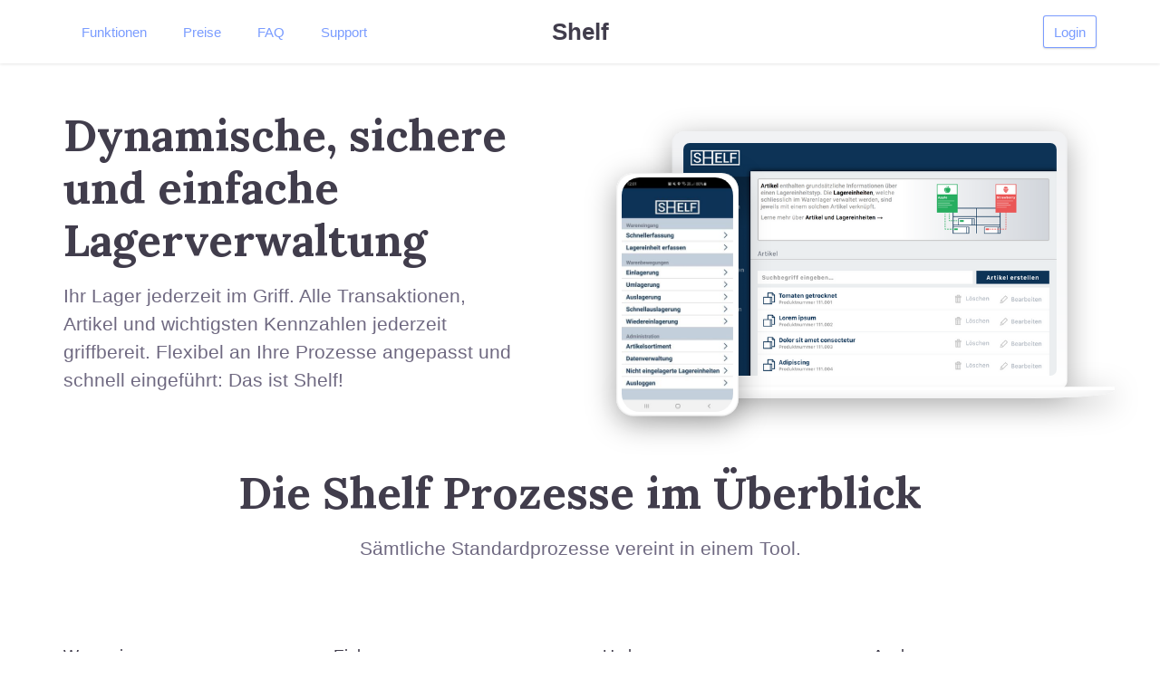

--- FILE ---
content_type: text/html;charset=utf-8
request_url: https://shelfapp.ch/
body_size: 16079
content:
<!DOCTYPE html><html lang="de"><head><meta charset="utf-8"><meta http-equiv="x-ua-compatible" content="ie=edge"><meta name="viewport" content="width=device-width,initial-scale=1,shrink-to-fit=no"><title>Shelf – Mobile Lagerverwaltung</title><meta name="twitter:title" content="Shelf – Mobile Lagerverwaltung"><meta name="description" content="Dynamische, sichere und einfache Lagerverwaltung – Ihre mobile Lagerverwaltungslösung.."><meta name="twitter:description" content="Dynamische, sichere und einfache Lagerverwaltung – Ihre mobile Lagerverwaltungslösung.."><meta name="twitter:card" content="summary_large_image"><meta property="og:image" content="https://shelfapp.ch/lib_fztpOGojTJeBahFB/34cix793y13nh7u9.jpg?w=1200&amp;h=630&amp;fit=crop"><meta property="og:image:width" content="1200"><meta property="og:image:height" content="630"><meta name="twitter:image" content="https://shelfapp.ch/lib_fztpOGojTJeBahFB/34cix793y13nh7u9.jpg?w=1200&amp;h=630&amp;fit=crop"><link rel="icon" href="https://shelfapp.ch/lib_fztpOGojTJeBahFB/nq6opsv1hdlgt2i2.png?w=64&amp;h=64"><link rel="canonical" href="https://shelfapp.ch"><link rel="stylesheet" href="/css/13bv1m97jyoc-1449836e6f597e765d2e9b985447aa407c6d25d1.css"><style type="text/css">body {
    font-family: -apple-system,BlinkMacSystemFont,Segoe UI,Helvetica,Arial,sans-serif;
    font-size: 14px;
    font-weight: 400;
    --title-scale: 1;
  }
  
  @media only screen and (max-width: 750px) {
    body {
      --title-scale: 0.7;
    }
  } .wr { max-width: 1200px; max-width: var(--wr-max); } .section:not(.dark) {
  --color-1: #fff;
  --color-2: #eeedf1;
  --color-1-inv: #413d4c;
  --color-2-inv: #6f6981;
  } .section.dark {
  --color-1: #413d4c;
  --color-2: #6f6981;
  --color-1-inv: #fff;
  --color-2-inv: #eeedf1;
  } .section:not(.dark), .theme--light, .section:not(.dark) .color-2, .theme--light .color-2 { 
    color: #eeedf1; 

  } .section.dark, .theme--dark, .section.dark .color-2, .theme--dark .color-2 { 
    color: #6f6981; 
  } .section:not(.dark) .color-1, .theme--light .color-1 { 
    color: #fff; 
  } .section.dark .color-1, .theme--dark .color-1 { 
    color: #413d4c; 
  } .section:not(.dark) .color-2, .theme--light .color-2 { 
    color: #eeedf1; 
  } .section.dark .color-2, .theme--light .color-2 { 
    color: #6f6981; 
  } a:not(.btn), .link { 
    color: #7a9cff; 
    --link-hover-bg: rgba(122, 156, 255, 0.05); 
    --link-hover: #1450ff;
  } .dark a:not(.btn), .dark .link, .theme--dark .link, .theme--dark a:not(.btn) { 
    color: #7a9cff; 
    --link-hover-bg: rgba(122, 156, 255, 0.05); 
    --link-hover: #1450ff;
  }  .weight-text { font-weight: 400; } .weight-text-m { font-weight: 500; } .weight-text-h { font-weight: 600; } .weight-title { font-weight: 400; } .weight-title-m { font-weight: 400; } .weight-title-h { font-weight: 700; } .font-title { font-family: 'Lora', serif; } body { --btn-radius: 3px; } .btn {
    display: inline-flex;
    position: relative;
    background: #eee;
    justify-content: center;
    align-items: center;
    text-decoration: none;
    margin: 0;
    padding: 0.7em 0.8em;
    line-height: 1;
    color: var(--color);
    border: none;
    border-radius: 3px;
    font-family: -apple-system,BlinkMacSystemFont,Segoe UI,Helvetica,Arial,sans-serif;
    font-size: 1.05em;
    font-weight: 500;
    outline: none;
    cursor: pointer;
    box-sizing: border-box;
    text-decoration: none;
    transition: all 0.2s ease-in-out;
    }
    
    .btn span {
    text-decoration: none;
    }
    
    .btn--large {
    font-size: 1.2em;
    }
    
    .btn svg:first-child {
      margin-right: 0.4em;
    }
    
    .btn svg:last-child {
      margin-left: 0.4em;
    }
    
    .btn:hover {
    text-decoration: none;
    }
    
    .btn:hover span { text-decoration: none; } .btn { color:#7a9cff;background:transparent;border-radius:3px;box-shadow:inset 0px 0px 0px 1px , 0px 1px 2px 0px rgba(0,0,0,.171); } .btn.primary { color:#fff;background:#7a9cff;box-shadow:0px 1px 2px 0px rgba(0,0,0,.171); } .btn:hover { background:transparent;box-shadow:inset 0px 0px 0px 1px , 0px 4px 10px 0px rgba(50,50,93,.226), 0px 1px 3px 0px rgba(0,0,0,.08); } .btn.primary:hover { background:#7a9cff;box-shadow:0px 4px 10px 0px rgba(50,50,93,.226), 0px 1px 3px 0px rgba(0,0,0,.08); } 
      a, .link { text-decoration: none; font-weight: 500; } 
      a:not(.btn):hover { text-decoration: underline }</style><link href="https://fonts.googleapis.com/css?family=Lora:400,700&amp;display=fallback" rel="stylesheet"></head><body><script>!function(){const e=false;window.SendEvent=function(n){if(!n)return void console.error('error when sending event');const t=JSON.stringify({siteId:n.siteId,category:n.category,name:n.name,data:n.data,isPriorBlockingEnabled:e});if(n.asBeacon&&navigator.sendBeacon)return void navigator.sendBeacon('/api/event',t);let o=new XMLHttpRequest;o.open('POST','/api/event',!0),o.setRequestHeader('Content-Type','application/x-www-form-urlencoded; charset=UTF-8'),o.send(t)}}();</script><script>!function(){const e=false;window.PageView=function(){let n=new XMLHttpRequest;n.open('POST','/api/view',!0),n.setRequestHeader('Content-Type','application/x-www-form-urlencoded; charset=UTF-8'),n.send(JSON.stringify({referrer:document.referrer,path:window.location.pathname,isPriorBlockingEnabled:e}))}}();</script><div id="header" class="section header dark header--fixed header--shadowS" style="background-color:#fff;box-shadow:0 1px 3px rgba(0, 0, 0, 0.1);--wr-max:1200px"><div class="wr color-1" style="margin-top:10px;margin-bottom:10px"><div id="headerNav" class="logoCenter"><div class="header__half"><div class="headerNav__links"><a href="#features">Funktionen</a><a href="#pricing">Preise</a><a href="#faq">FAQ</a><a href="#contact">Support</a></div></div><a id="headerLogo" href="/" class="header__logo" style="font-weight:700;font-size:26px">Shelf</a><div class="header__half"><div class="header__navCtas"><a id="btn_kxfaqffdol" class="btn" href="https://web3.shelfapp.ch/">Login</a></div></div></div><div id="headerMenuButton" class="burger">Menu</div></div><div class="headerMenu"><div id="headerDrawerBackdrop" class="headerMenu__backdrop"></div><div class="headerMenu__wrapper" style="background-color:#ffffff"><ul class="headerMenu__links"><li><a href="#features" class="drawerLink">Funktionen</a></li><li><a href="#pricing" class="drawerLink">Preise</a></li><li><a href="#faq" class="drawerLink">FAQ</a></li><li><a href="#contact" class="drawerLink">Support</a></li><li><div class="drawerButtonChildren"><a href="https://web3.shelfapp.ch/"><div class="headerButtonChild__meta">Login</div></a></div></li></ul></div></div></div><div id="hero" class="section section--hero section--noPadding section--left dark" style="background-color:#fff;--pdx-min-height:0px;--wr-max:1200px"><div id="headerSpacer" style="height:50px"></div><script>!function(){var e,t=document.getElementById("header"),n=document.getElementById("headerSpacer");t&&n&&(e=t.getBoundingClientRect().height,n.setAttribute("style","height:"+e+"px"))}()</script><div class="ft ft--left" style="--pdx-pt:0;--pdx-pb:0"><div class="ft__half"><div class="ft__wrapper" style="max-width:570px"><div class="ft__content"><h1 class="hero__title color-1 weight-title-h font-title">Dynamische, sichere und einfache Lagerverwaltung</h1><p class="hero__subtitle weight-text">Ihr Lager jederzeit im Griff. Alle Transaktionen, Artikel und wichtigsten Kennzahlen jederzeit griffbereit. Flexibel an Ihre Prozesse angepasst und schnell eingeführt: Das ist Shelf!</p><div class="ctas"></div><div class="hero__ctaInfo"></div></div></div></div><div class="ft__half pdx pdxParent--laptop-smartphone" style="--pdx-maxheight:1"><div class="pdxItem pdxItem--laptop-smartphone"><svg viewBox="0 0 1391 762" xmlns="http://www.w3.org/2000/svg" xmlns:xlink="http://www.w3.org/1999/xlink"><defs><linearGradient x1="50%" y1="100%" x2="50%" y2="0%" id="frameLaptopThin-a"><stop stop-color="#FFF" offset="0%"></stop><stop stop-color="#F1F2F4" offset="100%"></stop></linearGradient><path d="M166 0h1057c18.225 0 33 14.775 33 33v679c0 12.15-9.85 22-22 22H155c-12.15 0-22-9.85-22-22V33c0-18.225 14.775-33 33-33z" id="frameLaptopThin-b"></path><filter x="-.8%" y="-1.2%" width="101.5%" height="102.3%" filterUnits="objectBoundingBox" id="frameLaptopThin-c"><feGaussianBlur stdDeviation="4" in="SourceAlpha" result="shadowBlurInner1"></feGaussianBlur><feOffset dy="-9" in="shadowBlurInner1" result="shadowOffsetInner1"></feOffset><feComposite in="shadowOffsetInner1" in2="SourceAlpha" operator="arithmetic" k2="-1" k3="1" result="shadowInnerInner1"></feComposite><feColorMatrix values="0 0 0 0 0 0 0 0 0 0 0 0 0 0 0 0 0 0 0.0248033217 0" in="shadowInnerInner1" result="shadowMatrixInner1"></feColorMatrix><feGaussianBlur stdDeviation="1.5" in="SourceAlpha" result="shadowBlurInner2"></feGaussianBlur><feOffset in="shadowBlurInner2" result="shadowOffsetInner2"></feOffset><feComposite in="shadowOffsetInner2" in2="SourceAlpha" operator="arithmetic" k2="-1" k3="1" result="shadowInnerInner2"></feComposite><feColorMatrix values="0 0 0 0 0 0 0 0 0 0 0 0 0 0 0 0 0 0 0.136636801 0" in="shadowInnerInner2" result="shadowMatrixInner2"></feColorMatrix><feMerge><feMergeNode in="shadowMatrixInner1"></feMergeNode><feMergeNode in="shadowMatrixInner2"></feMergeNode></feMerge></filter><path d="M303.477 740.075h776.702c195.565 0 299.171 7.333 310.821 22V763H0v-.925c31.315-14.667 132.474-22 303.477-22z" id="frameLaptopThin-d"></path><filter x="-1.1%" y="-68.2%" width="102.2%" height="236.4%" filterUnits="objectBoundingBox" id="frameLaptopThin-e"><feGaussianBlur stdDeviation="9" in="SourceAlpha" result="shadowBlurInner1"></feGaussianBlur><feOffset dy="12" in="shadowBlurInner1" result="shadowOffsetInner1"></feOffset><feComposite in="shadowOffsetInner1" in2="SourceAlpha" operator="arithmetic" k2="-1" k3="1" result="shadowInnerInner1"></feComposite><feColorMatrix values="0 0 0 0 0.88627451 0 0 0 0 0.888083393 0 0 0 0 0.890196078 0 0 0 1 0" in="shadowInnerInner1"></feColorMatrix></filter></defs><g fill="none" fill-rule="evenodd"><g><use fill="url(#frameLaptopThin-a)" xlink:href="#frameLaptopThin-b"></use><use fill="#000" filter="url(#frameLaptopThin-c)" xlink:href="#frameLaptopThin-b"></use></g><path d="M182 33h1025c10.493 0 19 8.507 19 19v626c0 10.493-8.507 19-19 19H182c-10.493 0-19-8.507-19-19V52c0-10.493 8.507-19 19-19z" fill="transparent"></path><path d="M3 729h1385a3 3 0 0 1 3 3v9H0v-9a3 3 0 0 1 3-3z" fill="#FFF"></path><g transform="matrix(1 0 0 -1 0 1502)"><use fill="#FFF" xlink:href="#frameLaptopThin-d"></use><use fill="#000" filter="url(#frameLaptopThin-e)" xlink:href="#frameLaptopThin-d"></use></g></g></svg><div class="pdxContent"><img src="https://umsousercontent.com/lib_fztpOGojTJeBahFB/ys0t9v83mljw0l8j.png?w=642&amp;h=400&amp;fit=crop" srcset="https://umsousercontent.com/lib_fztpOGojTJeBahFB/ys0t9v83mljw0l8j.png?w=642&amp;h=400&amp;fit=crop, https://umsousercontent.com/lib_fztpOGojTJeBahFB/ys0t9v83mljw0l8j.png?w=642&amp;h=400&amp;fit=crop&amp;dpr=2 2x"></div><div class="pdxItem pdxItem--laptop-smartphone-phone"><svg viewBox="0 0 328 655" xmlns="http://www.w3.org/2000/svg" xmlns:xlink="http://www.w3.org/1999/xlink" class="pdxPhone"><defs><path d="M0 45.86C0 20.532 20.532 0 45.86 0h236.28C307.468 0 328 20.532 328 45.86v562.286c0 25.328-20.532 45.86-45.86 45.86H45.86c-25.328 0-45.86-20.532-45.86-45.86V45.86z" id="framePhoneThin-a"></path><filter x="-.8%" y="-.4%" width="101.5%" height="100.8%" filterUnits="objectBoundingBox" id="framePhoneThin-b"><feGaussianBlur stdDeviation="2.5" in="SourceAlpha" result="shadowBlurInner1"></feGaussianBlur><feOffset in="shadowBlurInner1" result="shadowOffsetInner1"></feOffset><feComposite in="shadowOffsetInner1" in2="SourceAlpha" operator="arithmetic" k2="-1" k3="1" result="shadowInnerInner1"></feComposite><feColorMatrix values="0 0 0 0 0 0 0 0 0 0 0 0 0 0 0 0 0 0 0.192881337 0" in="shadowInnerInner1"></feColorMatrix></filter></defs><g fill="none" fill-rule="evenodd"><g><use fill="#FFF" xlink:href="#framePhoneThin-a"></use><use fill="#000" filter="url(#framePhoneThin-b)" xlink:href="#framePhoneThin-a"></use></g><path d="M14 47c0-18.778 15.222-34 34-34h232c18.778 0 34 15.222 34 34v560c0 18.778-15.222 34-34 34H48c-18.778 0-34-15.222-34-34V47z" fill="transparent" fill-rule="nonzero"></path></g></svg><div class="pdxContent"><img src="https://umsousercontent.com/lib_fztpOGojTJeBahFB/7nouazuahvwkup6x.jpg?w=274&amp;h=574&amp;fit=crop" srcset="https://umsousercontent.com/lib_fztpOGojTJeBahFB/7nouazuahvwkup6x.jpg?w=274&amp;h=574&amp;fit=crop, https://umsousercontent.com/lib_fztpOGojTJeBahFB/7nouazuahvwkup6x.jpg?w=274&amp;h=574&amp;fit=crop&amp;dpr=2 2x"></div></div></div></div></div></div><div id="features" class="section section--hero section--noPadding section--center dark" style="--pdx-min-height:0px;--wr-max:1200px"><div class="ft ft--center ft--noPdx" style="--pdx-pt:-90;--pdx-pb:-90"><div class="ft__half"><div class="ft__wrapper" style="max-width:570px"><div class="ft__content"><h2 class="hero__title color-1 weight-title-h font-title">Die Shelf Prozesse im Überblick</h2><p class="hero__subtitle weight-text">Sämtliche Standardprozesse vereint in einem Tool.</p><div class="ctas"></div><div class="hero__ctaInfo"></div></div></div></div></div></div><div id="features-list" class="section section--features section--center dark" style="background-color:#fff;padding-bottom:60px;padding-top:60px;--pdx-min-height:0px;--wr-max:1200px"><div class="wr"><div class="features features-trio features--left"><div class="feature"><h3 class="feature__title color-1 weight-text-m">Wareneingang</h3><div class="feature__description"><p>Schneller Wareneingang über eine automatisierte Schnittstelle oder über Datenerfassung und Auszeichnung</p></div></div><div class="feature"><h3 class="feature__title color-1 weight-text-m">Einlagern</h3><div class="feature__description"><p>Dynamisches Einlagern nach gegebener Einlagerungsstrategie pro Produkt</p></div></div><div class="feature"><h3 class="feature__title color-1 weight-text-m">Umlagern</h3><div class="feature__description"><p>Sekundenschnelles Umlagern und Optimieren der Lagerauslastung</p></div></div><div class="feature"><h3 class="feature__title color-1 weight-text-m">Auslagern</h3><div class="feature__description"><p>Auslagern nach FIFO, LIFO, FEFO und weiteren Auslagerungsstrategien</p></div></div></div></div></div><div id="feature" class="section section--feature section--noPadding section--left dark" style="background-color:#fff;--pdx-min-height:0px;--wr-max:1200px"><div class="ft ft--left" style="--pdx-pt:0;--pdx-pb:0"><div class="ft__half"><div class="ft__wrapper" style="max-width:570px"><div class="ft__content"><h2 class="color-1 weight-title-h font-title section__title left">Einfach und schnell</h2><p class="weight-text section__subtitle left" style="margin-bottom:0">Ein Werkzeug, das täglich benutzt wird, sollte gut in der Hand liegen. Darum haben wir bei Design und Entwicklung von Shelf grossen Wert darauf gelegt, auch komplizierte Prozesse einfach zu gestalten – zugunsten von angenehmem und effizientem Arbeiten.</p><div class="ft__description"><div class="ftPoint"><div class="icon medium" style="height:32px;width:32px"><svg class="icon" xmlns="http://www.w3.org/2000/svg" width="32" height="32" viewBox="0 0 24 24" fill="none" stroke="#000" stroke-width="2" stroke-linecap="round" stroke-linejoin="round"><circle cx="12" cy="8" r="7"></circle><polyline points="8.21 13.89 7 23 12 20 17 23 15.79 13.88"></polyline></svg></div><div class="ftPoint__meta"><h3 class="ftPoint__title color-1 weight-text-m">Übersichtliche Benutzerführung</h3><div class="ftPoint__description"><p>Sämtliche Prozesse der mobilen Datenerfassung erfolgen über selbsterklärende Menudialoge.</p></div></div></div><div class="ftPoint"><div class="icon medium" style="height:32px;width:32px"><svg class="icon" xmlns="http://www.w3.org/2000/svg" width="32" height="32" viewBox="0 0 24 24" fill="none" stroke="#000" stroke-width="2" stroke-linecap="round" stroke-linejoin="round"><polyline points="22 12 18 12 15 21 9 3 6 12 2 12"></polyline></svg></div><div class="ftPoint__meta"><h3 class="ftPoint__title color-1 weight-text-m">Daten jederzeit verfügbar</h3><div class="ftPoint__description"><p>Ob unterwegs, im Lager via Mobile App oder aus dem Office zur Analyse von Daten in der Cloud: Shelf zeigt eine Übersicht des Lagers in Echtzeit.</p></div></div></div><div class="ftPoint"><div class="icon medium" style="height:32px;width:32px"><svg class="icon" xmlns="http://www.w3.org/2000/svg" width="32" height="32" viewBox="0 0 24 24" fill="none" stroke="#000" stroke-width="2" stroke-linecap="round" stroke-linejoin="round"><polyline points="20 6 9 17 4 12"></polyline></svg></div><div class="ftPoint__meta"><h3 class="ftPoint__title color-1 weight-text-m">Pflegen von Daten in Sekunden</h3><div class="ftPoint__description"><p>Durch intelligente Vorschläge und geführte Nutzerprozesse ist die Datenpflege leichter denn je. So wird das Erfassen von Lagerbewegungen zum natürlichen Arbeitsalltag.</p></div></div></div></div></div></div></div><div class="ft__half pdx pdx--noOverflow pdxParent--smartphones pdx--devices-2" style="--pdx-maxheight:1"><div class="pdxItem pdxItem--smartphones"><svg viewBox="0 0 328 655" xmlns="http://www.w3.org/2000/svg" xmlns:xlink="http://www.w3.org/1999/xlink" class="pdxPhone"><defs><path d="M0 45.86C0 20.532 20.532 0 45.86 0h236.28C307.468 0 328 20.532 328 45.86v562.286c0 25.328-20.532 45.86-45.86 45.86H45.86c-25.328 0-45.86-20.532-45.86-45.86V45.86z" id="framePhoneThin-a"></path><filter x="-.8%" y="-.4%" width="101.5%" height="100.8%" filterUnits="objectBoundingBox" id="framePhoneThin-b"><feGaussianBlur stdDeviation="2.5" in="SourceAlpha" result="shadowBlurInner1"></feGaussianBlur><feOffset in="shadowBlurInner1" result="shadowOffsetInner1"></feOffset><feComposite in="shadowOffsetInner1" in2="SourceAlpha" operator="arithmetic" k2="-1" k3="1" result="shadowInnerInner1"></feComposite><feColorMatrix values="0 0 0 0 0 0 0 0 0 0 0 0 0 0 0 0 0 0 0.192881337 0" in="shadowInnerInner1"></feColorMatrix></filter></defs><g fill="none" fill-rule="evenodd"><g><use fill="#FFF" xlink:href="#framePhoneThin-a"></use><use fill="#000" filter="url(#framePhoneThin-b)" xlink:href="#framePhoneThin-a"></use></g><path d="M14 47c0-18.778 15.222-34 34-34h232c18.778 0 34 15.222 34 34v560c0 18.778-15.222 34-34 34H48c-18.778 0-34-15.222-34-34V47z" fill="transparent" fill-rule="nonzero"></path></g></svg><div class="pdxContent"><img src="https://umsousercontent.com/lib_fztpOGojTJeBahFB/5adk5stumr3muutu.jpg?w=274&amp;h=574&amp;fit=crop" srcset="https://umsousercontent.com/lib_fztpOGojTJeBahFB/5adk5stumr3muutu.jpg?w=274&amp;h=574&amp;fit=crop, https://umsousercontent.com/lib_fztpOGojTJeBahFB/5adk5stumr3muutu.jpg?w=274&amp;h=574&amp;fit=crop&amp;dpr=2 2x"></div><div class="pdxItem pdxItem--nestedPhone one"><svg viewBox="0 0 328 655" xmlns="http://www.w3.org/2000/svg" xmlns:xlink="http://www.w3.org/1999/xlink" class="pdxPhone"><defs><path d="M0 45.86C0 20.532 20.532 0 45.86 0h236.28C307.468 0 328 20.532 328 45.86v562.286c0 25.328-20.532 45.86-45.86 45.86H45.86c-25.328 0-45.86-20.532-45.86-45.86V45.86z" id="framePhoneThin-a"></path><filter x="-.8%" y="-.4%" width="101.5%" height="100.8%" filterUnits="objectBoundingBox" id="framePhoneThin-b"><feGaussianBlur stdDeviation="2.5" in="SourceAlpha" result="shadowBlurInner1"></feGaussianBlur><feOffset in="shadowBlurInner1" result="shadowOffsetInner1"></feOffset><feComposite in="shadowOffsetInner1" in2="SourceAlpha" operator="arithmetic" k2="-1" k3="1" result="shadowInnerInner1"></feComposite><feColorMatrix values="0 0 0 0 0 0 0 0 0 0 0 0 0 0 0 0 0 0 0.192881337 0" in="shadowInnerInner1"></feColorMatrix></filter></defs><g fill="none" fill-rule="evenodd"><g><use fill="#FFF" xlink:href="#framePhoneThin-a"></use><use fill="#000" filter="url(#framePhoneThin-b)" xlink:href="#framePhoneThin-a"></use></g><path d="M14 47c0-18.778 15.222-34 34-34h232c18.778 0 34 15.222 34 34v560c0 18.778-15.222 34-34 34H48c-18.778 0-34-15.222-34-34V47z" fill="transparent" fill-rule="nonzero"></path></g></svg><div class="pdxContent"><img src="https://umsousercontent.com/lib_fztpOGojTJeBahFB/obxcnr7qpfaqoq04.jpg?w=274&amp;h=574&amp;fit=crop" srcset="https://umsousercontent.com/lib_fztpOGojTJeBahFB/obxcnr7qpfaqoq04.jpg?w=274&amp;h=574&amp;fit=crop, https://umsousercontent.com/lib_fztpOGojTJeBahFB/obxcnr7qpfaqoq04.jpg?w=274&amp;h=574&amp;fit=crop&amp;dpr=2 2x"></div></div></div></div></div></div><div id="feature" class="section section--feature section--noPadding section--center dark" style="background-color:#fff;--pdx-min-height:0px;--wr-max:1200px"><div class="ft ft--center ft--noPdx" style="--pdx-pt:0;--pdx-pb:0"><div class="ft__half"><div class="ft__wrapper" style="max-width:570px"><div class="ft__content"><h2 class="color-1 weight-title-h font-title section__title center">Beliebig integrierbar</h2><p class="weight-text section__subtitle center" style="margin-bottom:0">Shelf lässt sich einfach und schnell an bestehende Standard-ERPs anbinden.</p><div class="ft__description"><div class="ftChecks col-sec"><div class="ftCheck"><svg width="21px" height="17px" viewBox="0 0 21 17" version="1.1" xmlns="http://www.w3.org/2000/svg"><g id="Page-1" stroke="none" stroke-width="1" fill="none" fill-rule="evenodd"><g id="ui-icons" transform="translate(-109.000000, -67.000000)" fill="#22BC66"><polygon id="check" points="108.994099 76.4000626 115.987848 83.419577 129.407253 69.9978283 126.587674 67.1592372 115.987848 77.7490936 111.827057 73.5894775"></polygon></g></g></svg>Stand-Alone Lösung</div><div class="ftCheck"><svg width="21px" height="17px" viewBox="0 0 21 17" version="1.1" xmlns="http://www.w3.org/2000/svg"><g id="Page-1" stroke="none" stroke-width="1" fill="none" fill-rule="evenodd"><g id="ui-icons" transform="translate(-109.000000, -67.000000)" fill="#22BC66"><polygon id="check" points="108.994099 76.4000626 115.987848 83.419577 129.407253 69.9978283 126.587674 67.1592372 115.987848 77.7490936 111.827057 73.5894775"></polygon></g></g></svg>Plattformunabhängig</div><div class="ftCheck"><svg width="21px" height="17px" viewBox="0 0 21 17" version="1.1" xmlns="http://www.w3.org/2000/svg"><g id="Page-1" stroke="none" stroke-width="1" fill="none" fill-rule="evenodd"><g id="ui-icons" transform="translate(-109.000000, -67.000000)" fill="#22BC66"><polygon id="check" points="108.994099 76.4000626 115.987848 83.419577 129.407253 69.9978283 126.587674 67.1592372 115.987848 77.7490936 111.827057 73.5894775"></polygon></g></g></svg>Integration mit SAP, Microsoft Dynamics sowie weiteren Schnittstellen zur Individualisierung</div></div></div></div></div></div></div></div><div id="feature" class="section section--feature section--noPadding section--left dark" style="background-color:#fff;--pdx-min-height:0px;--wr-max:1200px"><div class="ft ft--left" style="--pdx-pt:0;--pdx-pb:0"><div class="ft__half"><div class="ft__wrapper" style="max-width:570px"><div class="ft__content"><h2 class="color-1 weight-title-h font-title section__title left">Mächtig und skalierbar</h2><p class="weight-text section__subtitle left" style="margin-bottom:0">Verlässliche Aussagen über gelagerte Waren zu treffen, ist nur mit exakten Daten und einer genauen Prozessführung möglich. Die nutzungsorientierte Oberfläche von Shelf verringert Fehleingaben und ist auf die individuellen Geschäftsprozesse anpassbar.</p><div class="ft__description"><div class="ftPoint"><div class="iconWrapper medium circle" style="width:34px;height:34px"><svg class="backdrop" width="34" height="34" viewBox="0 0 28 28" xmlns="http://www.w3.org/2000/svg"><circle cx="40" cy="42" r="14" transform="translate(-26 -28)" fill="rgba(207, 230, 255, 1.0)" fill-rule="nonzero"></circle></svg><svg class="icon" xmlns="http://www.w3.org/2000/svg" fill="#000" height="34" width="34" viewBox="0 0 512 512"><path d="M0 448V64h18v384H0zm26.857-.273V64H36v383.727h-9.143zm27.143 0V64h8.857v383.727H54zm44.857 0V64h8.857v383.727h-8.857zm36 0V64h17.714v383.727h-17.714zm44.857 0V64h8.857v383.727h-8.857zm18 0V64h8.857v383.727h-8.857zm18 0V64h8.857v383.727h-8.857zm35.715 0V64h18v383.727h-18zm44.857 0V64h18v383.727h-18zm35.999 0V64h18.001v383.727h-18.001zm36.001 0V64h18.001v383.727h-18.001zm26.857 0V64h18v383.727h-18zm45.143 0V64h26.857v383.727h-26.857zm35.714 0V64h9.143v383.727H476zm18 .273V64h18v384h-18z"></path></svg></div><div class="ftPoint__meta"><h3 class="ftPoint__title color-1 weight-text-m">Hohe Standardisierung</h3><div class="ftPoint__description"><p>Shelf benutzt zur Identifikation von Artikeln beliebige Barcode Standards.</p></div></div></div><div class="ftPoint"><div class="iconWrapper medium circle" style="width:34px;height:34px"><svg class="backdrop" width="34" height="34" viewBox="0 0 28 28" xmlns="http://www.w3.org/2000/svg"><circle cx="40" cy="42" r="14" transform="translate(-26 -28)" fill="rgba(207, 230, 255, 1.0)" fill-rule="nonzero"></circle></svg><svg class="icon" xmlns="http://www.w3.org/2000/svg" width="34" height="34" viewBox="0 0 24 24" fill="none" stroke="#000" stroke-width="2" stroke-linecap="round" stroke-linejoin="round"><line x1="8" y1="6" x2="21" y2="6"></line><line x1="8" y1="12" x2="21" y2="12"></line><line x1="8" y1="18" x2="21" y2="18"></line><line x1="3" y1="6" x2="3" y2="6"></line><line x1="3" y1="12" x2="3" y2="12"></line><line x1="3" y1="18" x2="3" y2="18"></line></svg></div><div class="ftPoint__meta"><h3 class="ftPoint__title color-1 weight-text-m">Chargen-Führung und Nachverfolgbarkeit</h3><div class="ftPoint__description"><p>Jede Transaktion wird geloggt und kann durch Shelf oder weitere BI-Tools ausgewertet werden. Chargen können von der Erfassung bis zur Verwendung nachverfolgt zurückverfolgt werden (inkl. Splitting oder Wiedereinlagerung).</p></div></div></div></div></div></div></div><div class="ft__half pdx pdxParent--laptop-smartphone" style="--pdx-maxheight:1"><div class="pdxItem pdxItem--laptop-smartphone"><svg viewBox="0 0 1391 762" xmlns="http://www.w3.org/2000/svg" xmlns:xlink="http://www.w3.org/1999/xlink"><defs><linearGradient x1="50%" y1="100%" x2="50%" y2="0%" id="frameLaptopThin-a"><stop stop-color="#FFF" offset="0%"></stop><stop stop-color="#F1F2F4" offset="100%"></stop></linearGradient><path d="M166 0h1057c18.225 0 33 14.775 33 33v679c0 12.15-9.85 22-22 22H155c-12.15 0-22-9.85-22-22V33c0-18.225 14.775-33 33-33z" id="frameLaptopThin-b"></path><filter x="-.8%" y="-1.2%" width="101.5%" height="102.3%" filterUnits="objectBoundingBox" id="frameLaptopThin-c"><feGaussianBlur stdDeviation="4" in="SourceAlpha" result="shadowBlurInner1"></feGaussianBlur><feOffset dy="-9" in="shadowBlurInner1" result="shadowOffsetInner1"></feOffset><feComposite in="shadowOffsetInner1" in2="SourceAlpha" operator="arithmetic" k2="-1" k3="1" result="shadowInnerInner1"></feComposite><feColorMatrix values="0 0 0 0 0 0 0 0 0 0 0 0 0 0 0 0 0 0 0.0248033217 0" in="shadowInnerInner1" result="shadowMatrixInner1"></feColorMatrix><feGaussianBlur stdDeviation="1.5" in="SourceAlpha" result="shadowBlurInner2"></feGaussianBlur><feOffset in="shadowBlurInner2" result="shadowOffsetInner2"></feOffset><feComposite in="shadowOffsetInner2" in2="SourceAlpha" operator="arithmetic" k2="-1" k3="1" result="shadowInnerInner2"></feComposite><feColorMatrix values="0 0 0 0 0 0 0 0 0 0 0 0 0 0 0 0 0 0 0.136636801 0" in="shadowInnerInner2" result="shadowMatrixInner2"></feColorMatrix><feMerge><feMergeNode in="shadowMatrixInner1"></feMergeNode><feMergeNode in="shadowMatrixInner2"></feMergeNode></feMerge></filter><path d="M303.477 740.075h776.702c195.565 0 299.171 7.333 310.821 22V763H0v-.925c31.315-14.667 132.474-22 303.477-22z" id="frameLaptopThin-d"></path><filter x="-1.1%" y="-68.2%" width="102.2%" height="236.4%" filterUnits="objectBoundingBox" id="frameLaptopThin-e"><feGaussianBlur stdDeviation="9" in="SourceAlpha" result="shadowBlurInner1"></feGaussianBlur><feOffset dy="12" in="shadowBlurInner1" result="shadowOffsetInner1"></feOffset><feComposite in="shadowOffsetInner1" in2="SourceAlpha" operator="arithmetic" k2="-1" k3="1" result="shadowInnerInner1"></feComposite><feColorMatrix values="0 0 0 0 0.88627451 0 0 0 0 0.888083393 0 0 0 0 0.890196078 0 0 0 1 0" in="shadowInnerInner1"></feColorMatrix></filter></defs><g fill="none" fill-rule="evenodd"><g><use fill="url(#frameLaptopThin-a)" xlink:href="#frameLaptopThin-b"></use><use fill="#000" filter="url(#frameLaptopThin-c)" xlink:href="#frameLaptopThin-b"></use></g><path d="M182 33h1025c10.493 0 19 8.507 19 19v626c0 10.493-8.507 19-19 19H182c-10.493 0-19-8.507-19-19V52c0-10.493 8.507-19 19-19z" fill="transparent"></path><path d="M3 729h1385a3 3 0 0 1 3 3v9H0v-9a3 3 0 0 1 3-3z" fill="#FFF"></path><g transform="matrix(1 0 0 -1 0 1502)"><use fill="#FFF" xlink:href="#frameLaptopThin-d"></use><use fill="#000" filter="url(#frameLaptopThin-e)" xlink:href="#frameLaptopThin-d"></use></g></g></svg><div class="pdxContent"><img src="https://umsousercontent.com/lib_fztpOGojTJeBahFB/zgz8zjl4dqhmxwlw.png?w=642&amp;h=400&amp;fit=crop" srcset="https://umsousercontent.com/lib_fztpOGojTJeBahFB/zgz8zjl4dqhmxwlw.png?w=642&amp;h=400&amp;fit=crop, https://umsousercontent.com/lib_fztpOGojTJeBahFB/zgz8zjl4dqhmxwlw.png?w=642&amp;h=400&amp;fit=crop&amp;dpr=2 2x"></div><div class="pdxItem pdxItem--laptop-smartphone-phone"><svg viewBox="0 0 328 655" xmlns="http://www.w3.org/2000/svg" xmlns:xlink="http://www.w3.org/1999/xlink" class="pdxPhone"><defs><path d="M0 45.86C0 20.532 20.532 0 45.86 0h236.28C307.468 0 328 20.532 328 45.86v562.286c0 25.328-20.532 45.86-45.86 45.86H45.86c-25.328 0-45.86-20.532-45.86-45.86V45.86z" id="framePhoneThin-a"></path><filter x="-.8%" y="-.4%" width="101.5%" height="100.8%" filterUnits="objectBoundingBox" id="framePhoneThin-b"><feGaussianBlur stdDeviation="2.5" in="SourceAlpha" result="shadowBlurInner1"></feGaussianBlur><feOffset in="shadowBlurInner1" result="shadowOffsetInner1"></feOffset><feComposite in="shadowOffsetInner1" in2="SourceAlpha" operator="arithmetic" k2="-1" k3="1" result="shadowInnerInner1"></feComposite><feColorMatrix values="0 0 0 0 0 0 0 0 0 0 0 0 0 0 0 0 0 0 0.192881337 0" in="shadowInnerInner1"></feColorMatrix></filter></defs><g fill="none" fill-rule="evenodd"><g><use fill="#FFF" xlink:href="#framePhoneThin-a"></use><use fill="#000" filter="url(#framePhoneThin-b)" xlink:href="#framePhoneThin-a"></use></g><path d="M14 47c0-18.778 15.222-34 34-34h232c18.778 0 34 15.222 34 34v560c0 18.778-15.222 34-34 34H48c-18.778 0-34-15.222-34-34V47z" fill="transparent" fill-rule="nonzero"></path></g></svg><div class="pdxContent"><img src="https://umsousercontent.com/lib_fztpOGojTJeBahFB/w8u1hlc1q8iyth93.jpg?w=274&amp;h=574&amp;fit=crop" srcset="https://umsousercontent.com/lib_fztpOGojTJeBahFB/w8u1hlc1q8iyth93.jpg?w=274&amp;h=574&amp;fit=crop, https://umsousercontent.com/lib_fztpOGojTJeBahFB/w8u1hlc1q8iyth93.jpg?w=274&amp;h=574&amp;fit=crop&amp;dpr=2 2x"></div></div></div></div></div></div><div id="pricing" class="section section--pricing section--center dark" style="background-color:#fff;padding-bottom:60px;padding-top:60px;--pdx-min-height:0px;--wr-max:1200px"><div class="wr"><h2 class="color-1 weight-title-h font-title section__title center">Einfaches, transparentes Pricing</h2><p class="weight-text section__subtitle center" style="margin-bottom:50px">Durch unsere attraktiven Preise zum schnellen Return on Investment</p><div><div class="pricingTableWrapper"><table id="pricingTable_pfan2sczgj7" class="pricingTable active-a" style="--pricing-border-color:rgba(123, 123, 123, 0.2)"><tbody><tr><th></th><th class="color-1 weight-text-m">Basic</th><th class="color-1 weight-text-m">Starter</th><th class="color-1 weight-text-m">Advanced</th><th class="color-1 weight-text-m">Expert</th></tr><tr class="description"><th></th><th class="weight-text">Kleines Lager mit Standardprozessen</th><th class="weight-text">Grössere Lagerorganisation mit mehr Transaktionen</th><th class="weight-text">Komplexes Lager mit Standardanbindung an Umsysteme</th><th class="weight-text">Grosses Lager mit individuellen Prozessen und Integrationen an Umsysteme</th></tr><tr class="price color-1"><td></td><td><span class="a">ab CHF 500</span></td><td><span class="a">ab CHF 1000</span></td><td><span class="a">ab CHF 2000</span></td><td><span class="a">Preis auf Anfrage</span></td></tr><tr class="interval"><td></td><td><span class="a">pro Monat</span></td><td><span class="a">pro Monat</span></td><td><span class="a">pro Monat</span></td><td><span class="a">pro Monat</span></td></tr><tr><td>Anzahl Nutzer<span class="tooltip tooltip--right"><svg xmlns="http://www.w3.org/2000/svg" width="24" height="24" viewBox="0 0 24 24" fill="none" stroke="currentColor" stroke-width="2" stroke-linecap="round" stroke-linejoin="round"><circle cx="12" cy="12" r="10"></circle><line x1="12" y1="16" x2="12" y2="12"></line><line x1="12" y1="8" x2="12" y2="8"></line></svg><span>Anzahl Personen, die parallel eingeloggt und Transaktionen erfassen können</span></span></td><td>5</td><td>10</td><td>25</td><td>100</td></tr><tr><td>Artikel</td><td>500</td><td>5000</td><td>50&#x27;000</td><td>500&#x27;000</td></tr><tr><td>Lagerplätze</td><td>250</td><td>1000</td><td>2500</td><td>100&#x27;000</td></tr><tr><td>Lagereinheiten</td><td>500</td><td>1000</td><td>2500</td><td>100&#x27;000</td></tr><tr><td>Transaktionen</td><td>5000</td><td>25&#x27;000</td><td>100&#x27;000</td><td>1&#x27;000&#x27;000</td></tr><tr><td>Individuelle Schnittstellen</td><td></td><td></td><td>X</td><td>X</td></tr><tr class="pricingTableCtas"><td></td><td><a id="btn_lgs23ymd35s" class="btn" href="#contact">Mehr erfahren</a></td><td><a id="btn_vwns0t7gy2a" class="btn" href="#contact">Mehr erfahren</a></td><td><a id="btn_g6t3wy24elu" class="btn" href="#contact">Mehr erfahren</a></td><td><a id="btn_95pdwhqmlh6" class="btn" href="#contact">Mehr erfahren</a></td></tr></tbody></table></div></div></div></div><div id="testimonials" class="section section--grid section--center dark" style="padding-bottom:60px;padding-top:60px;--pdx-min-height:0px;--wr-max:1200px"><div class="wr titleAlign--" style="--image-size:1"><div class="titleWrapper"><h2 class="color-1 weight-title-h font-title section__title center">Sie sind in guter Gesellschaft</h2><p class="weight-text section__subtitle center" style="margin-bottom:50px">Hören Sie, was bestehende Kunden über Shelf sagen</p></div><div class="testimonials-- image--"><div class="testimonial withAvatar"><img src="https://umsousercontent.com/lib_fztpOGojTJeBahFB/g9ngjpapvwmgh1jr.jpg?w=100&amp;h=100" class="testimonial__image" srcset="https://umsousercontent.com/lib_fztpOGojTJeBahFB/g9ngjpapvwmgh1jr.jpg?w=200&amp;h=200 2x"><div class="rating"></div><div class="testimonial__quote color-1"><p>Shelf konnte vom Kickoff-Termin mit einer kompletten Neuorganisation des Lagers, Neuerfassung und Auszeichnung sämtlicher Lagerplätze bis hin zum Roll-Out der Geräte und produktiven Einsatz der Lösung innerhalb von 3 Monaten realisiert werden. Ich kenne kein anderes Produkt, mit dem das denkbar wäre.</p></div><a href="http://stromerbike.com/" target="_blank" rel="noreferer noopener" class="testimonial__about weight-text-m">MyStromer AG - Rolf Frankowski, Leiter Logistik und Fertigung</a></div><div class="testimonial withAvatar"><img src="https://umsousercontent.com/lib_fztpOGojTJeBahFB/arewheazqitcv347.png?w=100&amp;h=100" class="testimonial__image" srcset="https://umsousercontent.com/lib_fztpOGojTJeBahFB/arewheazqitcv347.png?w=200&amp;h=200 2x"><div class="rating"></div><div class="testimonial__quote color-1"><p>Shelf ist ein innovativer und interessanter Ansatz, ein LVS in der Firma mit überschaubarem Aufwand und schnell einführen zu können. Durch die intuitive Anwendung, guten Auswertungsmöglichkeiten und einfacher Anbindung ans ERP-System sind die Voraussetzungen für eine optimierte Logistik gegeben.</p></div><a href="http://bio-familia.com/" target="_blank" rel="noreferer noopener" class="testimonial__about weight-text-m">bio-familia AG – Matthias Schwyn, Leiter Supply Chain Management und IT</a></div><div class="testimonial withAvatar"><img src="https://umsousercontent.com/lib_fztpOGojTJeBahFB/ilrzxsgv6jamub2a.jpg?w=100&amp;h=100" class="testimonial__image" srcset="https://umsousercontent.com/lib_fztpOGojTJeBahFB/ilrzxsgv6jamub2a.jpg?w=200&amp;h=200 2x"><div class="rating"></div><div class="testimonial__quote color-1"><p>Die Auslastung wurde von knapp 65 Prozent auf 90 Prozent erhöht</p></div><a href="https://kambly.com/de/" target="_blank" rel="noreferer noopener" class="testimonial__about weight-text-m">Kambly S.A. - Matthias Siegenthaler, ehem. Projektleiter Supply Chain</a></div></div></div></div><div id="gallery" class="section section--gallery section--center dark" style="background-color:#fff;padding-bottom:60px;padding-top:60px;--pdx-min-height:0px;--wr-max:1200px"><div class="wr titleAlign--"><div class="titleWrapper"><h2 class="color-1 weight-title-h font-title section__title center">Shelf im Einsatz</h2><p class="weight-text section__subtitle center" style="margin-bottom:50px">So wird Shelf heute bereits verwendet</p></div><div class="gallery" style="margin:0 -15px -30px;margin-top:0 -15px -30px;margin-bottom:0 -15px -30px"><div class="galleryItem" style="width:calc(33.33% - 30px);margin:0 15px 30px;border-radius:undefinedpx;box-shadow:0 2px 5px 0 rgba(0,0,0,0.15);margin-top:0 15px 30px;margin-bottom:0 15px 30px"><div><div class="media" style="height:300px"><img src="https://umsousercontent.com/lib_fztpOGojTJeBahFB/ca9a7msr2zky1jfk.png?w=400&amp;h=300&amp;fit=crop" class="" srcset="https://umsousercontent.com/lib_fztpOGojTJeBahFB/ca9a7msr2zky1jfk.png?w=800&amp;h=600&amp;fit=crop 2x"></div><div class="gallery__meta"><h3 class="color-1 weight-text">Shelf ermöglicht das schnelle und präzise Scannen direkt vom Stapler und spart so kostbare Zeit</h3></div></div></div><div class="galleryItem" style="width:calc(33.33% - 30px);margin:0 15px 30px;border-radius:undefinedpx;box-shadow:0 2px 5px 0 rgba(0,0,0,0.15);margin-top:0 15px 30px;margin-bottom:0 15px 30px"><div><div class="media" style="height:300px"><img src="https://umsousercontent.com/lib_fztpOGojTJeBahFB/3goh6uf1un5kyxff.png?w=400&amp;h=300&amp;fit=crop" class="" srcset="https://umsousercontent.com/lib_fztpOGojTJeBahFB/3goh6uf1un5kyxff.png?w=800&amp;h=600&amp;fit=crop 2x"></div><div class="gallery__meta"><h3 class="color-1 weight-text">Übersicht aller Informationen rund um ein gesuchtes Produkt oder eingelagerten Artikel</h3></div></div></div><div class="galleryItem" style="width:calc(33.33% - 30px);margin:0 15px 30px;border-radius:undefinedpx;box-shadow:0 2px 5px 0 rgba(0,0,0,0.15);margin-top:0 15px 30px;margin-bottom:0 15px 30px"><div><div class="media" style="height:300px"><img src="https://umsousercontent.com/lib_fztpOGojTJeBahFB/dhbbpnmp4qt5rx5t.png?w=400&amp;h=300&amp;fit=crop" class="" srcset="https://umsousercontent.com/lib_fztpOGojTJeBahFB/dhbbpnmp4qt5rx5t.png?w=800&amp;h=600&amp;fit=crop 2x"></div><div class="gallery__meta"><h3 class="color-1 weight-text">Shelf kann plattformunabhängig auf gängigen Long Range Laser Scanner betrieben werden</h3></div></div></div></div></div></div><div id="faq" class="section section--faq section--center dark" style="background-color:#fff;padding-bottom:60px;padding-top:60px;--pdx-min-height:0px;--wr-max:1200px"><div class="wr titleAlign--"><div class="titleWrapper"><h2 class="color-1 weight-title-h font-title section__title center" style="margin-bottom:50px">FAQ</h2></div><div class="faq"><div class="faqItem closed"><h3 class="color weight-text-h faqItem__question">Wie lange dauert die Einführung von Shelf?</h3><div class="faqItem__answer"><p>Eine normale Projektdurchlaufzeit vom Kickoff bis zur produktiven Einführung dauert ca. 3 Monate.</p></div></div><div class="faqItem closed"><h3 class="color weight-text-h faqItem__question">Was ist mit Lager- und Artikelauszeichnungen?</h3><div class="faqItem__answer"><p>Mit unserem Partner FKM haben wir den führenden Anbieter von Auszeichnungslösungen mit an Bord. Shelf unterstützt alle gängigen Barcode und QR-Code Standards und kommt so auch sofort mit einem allfälligen bestehenden Auszeichnungssystem zurecht.</p></div></div><div class="faqItem closed"><h3 class="color weight-text-h faqItem__question">Können die Long Range Scanner via Shelf bezogen werden?</h3><div class="faqItem__answer"><p>Shelf bietet die komplette Lösung: Von der Software über Hardware inkl. Support.</p></div></div><div class="faqItem closed"><h3 class="color weight-text-h faqItem__question">Wie weit müssen Prozesse bereits definiert sein um Shelf einzusetzen?</h3><div class="faqItem__answer"><p>Shelf arbeitet eng mit bekannten Grössen aus der Logistik-Beratung zusammen, um vor der Einführung der Software Ihre Prozesse und Abläufe genau zu verstehen und wo nötig zu optimieren</p></div></div></div></div></div><div id="contact" class="section section--code section--center dark" style="background-color:#fff;padding-bottom:50px;padding-top:50px;--pdx-min-height:0px;--wr-max:1200px"><div class="wr titleAlign--"><div class="titleWrapper"><h2 class="color-1 weight-title-h font-title section__title center">Kontaktieren Sie uns</h2><p class="weight-text section__subtitle center" style="margin-bottom:50px">Haben Sie Fragen? Zögern Sie nicht, uns zu kontakrieren.</p></div><form class="contact" id="contact_pt1i403rxds" data-siteid="13bv1m97jyoc"><div class="contact__item"><label class="weight-text-m">Name</label><input id="contactName_pt1i403rxds" type="text" placeholder="Hans Müller" class="color-1"></div><div class="contact__row"><div class="contact__item"><label class="weight-text-m">Email Adresse</label><input id="contactEmail_pt1i403rxds" type="email" placeholder="hans.mueller@firma.ch" class="color-1"></div><div class="contact__item"><label class="weight-text-m">Telefon (optional)</label><input id="contactPhone_pt1i403rxds" type="text" placeholder=" " class="color-1"></div></div><div class="contact__item"><label class="weight-text-m">Ihre Nachricht</label><textarea id="contactMessage_pt1i403rxds" placeholder="" class="color-1"></textarea></div><div id="contactCaptcha_pt1i403rxds" class="contact__captcha"><div class="contact__item"><label class="weight-text-m">Security Image</label><div id="contactCaptchaImage_pt1i403rxds"></div></div><div class="contact__item"><label class="weight-text-m">Type the numbers from the image above</label><input id="contactCaptchaSolution_pt1i403rxds" type="text" placeholder="" class="color-1"></div></div><div id="contactError_pt1i403rxds" class="contact__error"></div><button id="contactSubmit_pt1i403rxds" class="btn primary btn--large">Anfrage abschicken</button></form><script>!function(){var a=document.getElementById("contact_pt1i403rxds"),i=document.getElementById("contactSubmit_pt1i403rxds"),o=document.getElementById("contactName_pt1i403rxds"),r=document.getElementById("contactEmail_pt1i403rxds"),d=document.getElementById("contactPhone_pt1i403rxds"),l=document.getElementById("contactMessage_pt1i403rxds"),u=document.getElementById("contactError_pt1i403rxds"),m=document.getElementById("contactCaptcha_pt1i403rxds"),p=document.getElementById("contactCaptchaSolution_pt1i403rxds"),g=document.getElementById("contactCaptchaImage_pt1i403rxds"),v=null;function e(e){e.preventDefault();var s,c,t,n={path:window.location.pathname,siteId:a.getAttribute("data-siteid"),name:o.value,email:r.value,phone:d.value,message:l.value,cs:p.value,cid:p.getAttribute("data-cid")};t=!1,n.name.length<2?t="Please enter your name":n.email.length<6?t="Please enter your email address":n.message.length<4?t="Please enter a message":n.cid&&n.cs.length<6&&(t="Please enter the numbers from the security image"),u.innerText=t||"",!1===t&&(i.classList.remove("btn--error"),i.classList.remove("btn--success"),i.classList.add("btn--loading"),s=n,(c=new XMLHttpRequest).open("POST",window.location.origin+"/api/contact",!0),c.setRequestHeader("Content-Type","application/x-www-form-urlencoded; charset=UTF-8"),c.send(JSON.stringify(s)),c.onload=function(){var e,t,n,a;i.classList.remove("btn--loading"),200<=this.status&&this.status<400?(e=JSON.parse(c.responseText)).success?(o.value="",r.value="",d.value="",l.value="",p.value="",p.setAttribute("data-cid",""),m.classList.remove("isVisible"),h(),i.classList.add("btn--success"),v=setTimeout(function(){i.classList.remove("btn--success")},3e3),a=s.siteId,window.SendEvent({siteId:a,category:"contactForm",name:"Contact Form",data:{page:window.location.pathname},asBeacon:!1})):e.error?(alert(e.error),b()):e.captcha&&(t=e,(n=document.createElement("img")).setAttribute("src",t.captcha),n.setAttribute("width","200px"),g.innerHTML="",g.appendChild(n),m.classList.add("isVisible"),p.setAttribute("data-cid",t.captchaId)):b()},c.onerror=function(){i.classList.remove("btn--loading"),u.innerText="A network error occured. Please make sure you are connected to the internet.",b()})}function h(){v&&clearTimeout(v)}function b(){h(),i.classList.add("btn--error"),v=setTimeout(function(){i.classList.remove("btn--error")},3e3)}a.addEventListener("submit",e),i.addEventListener("click",e)}()</script></div></div><div id="team" class="section section--team section--center dark" style="background-color:#fff;padding-bottom:60px;padding-top:60px;--pdx-min-height:0px;--wr-max:1200px"><div class="wr titleAlign--" style="--image-size:1"><div class="titleWrapper"><h2 class="color-1 weight-title-h font-title section__title center">Ihr Shelf Team</h2><p class="weight-text section__subtitle center" style="margin-bottom:50px">Gerne beraten wir Sie persönlich und freuen uns auf Ihre Kontaktaufnahme</p></div><div class="team team--center team--l3 image--"><div class="team__member"><img src="https://umsousercontent.com/lib_fztpOGojTJeBahFB/a6yezosi3g7n7no7.jpg?w=160&amp;h=160&amp;fit=crop&amp;crop=faces" class="member__avatar" srcset="https://umsousercontent.com/lib_fztpOGojTJeBahFB/a6yezosi3g7n7no7.jpg?w=320&amp;h=320&amp;fit=crop&amp;crop=faces 2x" alt="large_Mario_1600x2400_71448fd2ca.jpg"><h3 class="member__name color-1 weight-text-m"><p>Mario Schwery</p></h3><h4 class="member__role weight-text"><p>Verkauf</p></h4><div class="member__socials"><a id="btn_cdh5hp6qqve" class="plainIcon" href="mailto:mario@zeilenwerk.ch"><div class="iconWrapper medium none" style="width:1.6em;height:1.6em"><svg class="icon icon--button" xmlns="http://www.w3.org/2000/svg" fill="#000" width="1.6em" height="1.6em" viewBox="0 0 24 24"><path d="M20 4H4c-1.1 0-1.99.9-1.99 2L2 18c0 1.1.9 2 2 2h16c1.1 0 2-.9 2-2V6c0-1.1-.9-2-2-2zm0 14H4V8l8 5 8-5v10zm-8-7L4 6h16l-8 5z"></path></svg></div></a></div><div class="member__description"><p>+41 31 533 40 54</p></div></div><div class="team__member"><img src="https://umsousercontent.com/lib_fztpOGojTJeBahFB/u99xkxl67jpm4hyf.jpg?w=160&amp;h=160&amp;fit=crop&amp;crop=faces" class="member__avatar" srcset="https://umsousercontent.com/lib_fztpOGojTJeBahFB/u99xkxl67jpm4hyf.jpg?w=320&amp;h=320&amp;fit=crop&amp;crop=faces 2x"><h3 class="member__name color-1 weight-text-m"><p>Dario Schwab</p></h3><h4 class="member__role weight-text"><p>Projekte</p></h4><div class="member__socials"><a id="btn_w02ptokq47p" class="plainIcon" href="mailto:dario@zeilenwerk.ch"><div class="iconWrapper medium none" style="width:1.6em;height:1.6em"><svg class="icon icon--button" xmlns="http://www.w3.org/2000/svg" fill="#000" width="1.6em" height="1.6em" viewBox="0 0 24 24"><path d="M20 4H4c-1.1 0-1.99.9-1.99 2L2 18c0 1.1.9 2 2 2h16c1.1 0 2-.9 2-2V6c0-1.1-.9-2-2-2zm0 14H4V8l8 5 8-5v10zm-8-7L4 6h16l-8 5z"></path></svg></div></a></div><div class="member__description"><p>+41 79 220 12 36</p></div></div><div class="team__member"><img src="https://umsousercontent.com/lib_fztpOGojTJeBahFB/c48irxvek3b8zryx.jpg?w=160&amp;h=160&amp;fit=crop&amp;crop=faces" class="member__avatar" srcset="https://umsousercontent.com/lib_fztpOGojTJeBahFB/c48irxvek3b8zryx.jpg?w=320&amp;h=320&amp;fit=crop&amp;crop=faces 2x"><h3 class="member__name color-1 weight-text-m"><p>Cyril Nusko</p></h3><h4 class="member__role weight-text"><p>Technische Beratung</p></h4><div class="member__socials"><a id="btn_ou1f1ofp2a9" class="plainIcon" href="mailto:cyril@zeilenwerk.ch"><div class="iconWrapper medium none" style="width:1.6em;height:1.6em"><svg class="icon icon--button" xmlns="http://www.w3.org/2000/svg" fill="#000" width="1.6em" height="1.6em" viewBox="0 0 24 24"><path d="M20 4H4c-1.1 0-1.99.9-1.99 2L2 18c0 1.1.9 2 2 2h16c1.1 0 2-.9 2-2V6c0-1.1-.9-2-2-2zm0 14H4V8l8 5 8-5v10zm-8-7L4 6h16l-8 5z"></path></svg></div></a></div><div class="member__description"><p>+41 31 533 40 54</p></div></div></div></div></div><div id="cta" class="section section--cta section--center dark" style="background-color:#fff;padding-bottom:60px;padding-top:60px;--pdx-min-height:0px;--wr-max:1200px"><div class="wr"><div class="cta__titles"><h2 class="color-1 weight-title-h font-title section__title center">Bereit zum loslegen?</h2><p class="weight-text section__subtitle center" style="margin-bottom:50px">Melden Sie sich für einen unverbindlichen Termin.</p></div><div class="ctas"><a id="btn_s755duvrl0o" class="btn primary btn--large" href="/contact">Kontaktieren Sie uns</a></div></div></div><div id="form" class="section section--grid section--center dark" style="padding-bottom:60px;padding-top:60px;--pdx-min-height:0px;--wr-max:1200px"><div class="wr titleAlign--"><div class="titleWrapper"></div><div class="formWrapper" style="max-width:600px;margin:0 auto"><form id="cf-ofjpkrse8fx7lbfy" class="form" style="--cf-bg:#fafafa;--cf-color:#000;--cf-placeholder:#bbb;--cf-borderColor:rgba(126, 126, 126, 0.3);--cf-borderWidth:undefinedpx;--cf-borderRadius:undefinedpx" data-siteid="13bv1m97jyoc" data-action="{&quot;action&quot;:null}"><div id="formCaptcha_ofjpkrse8fx7lbfy" class="formCaptcha"><div class="formRow"><div class="cf-field ignore"><label>Security Question</label><div id="captchaImage_ofjpkrse8fx7lbfy"></div></div></div><div class="formRow"><div class="cf-field ignore" data-required="true"><label>Enter the numbers from the image above</label><input id="captchaSolution_ofjpkrse8fx7lbfy" type="text" placeholder="123456" class="captchaAnswer"></div></div></div><div class="formError"><svg xmlns="http://www.w3.org/2000/svg" width="20" height="20" viewBox="0 0 24 24" fill="none" stroke="currentColor" stroke-width="2" stroke-linecap="round" stroke-linejoin="round"><circle cx="12" cy="12" r="10"></circle><line x1="12" y1="8" x2="12" y2="12"></line><line x1="12" y1="16" x2="12" y2="16"></line></svg><div class="content"><span>Error</span><div id="errorMessage"></div></div></div><div class="ctaWrapper"></div></form></div></div><script>!function(){var e=document.getElementById('cf-ofjpkrse8fx7lbfy'),t=e.getElementsByClassName('formError')[0],r=document.getElementById('cf-cta-ofjpkrse8fx7lbfy'),n=document.getElementById('cf_reqaccept_ofjpkrse8fx7lbfy'),a=document.getElementById('cf_accept_ofjpkrse8fx7lbfy'),i=document.getElementById('cf_acceptlbl_ofjpkrse8fx7lbfy'),s=document.getElementById('cf_legalui_ofjpkrse8fx7lbfy'),o=e.querySelectorAll('.cf-field:not(.ignore)'),l=e.querySelectorAll('.cf-file-field'),c=document.getElementById('formCaptcha_ofjpkrse8fx7lbfy'),u=document.getElementById('captchaSolution_ofjpkrse8fx7lbfy'),d=document.getElementById('captchaImage_ofjpkrse8fx7lbfy');let f='data-fileName',p='data-fileId',m=!1,g=0,h=!1;function y(e){switch(e.getAttribute('data-field')){case'file':return e.querySelector('.cf-file-field').getAttribute(f);case'radio':return function(e){var t=e.querySelector('input:checked');return t?t.value:null}(e);case'checkbox':return function(e){var t=e.getElementsByTagName('input'),r=[];return Array.prototype.forEach.call(t,(function(e,t){e.checked&&r.push(e.value)})),r}(e);case'select':return function(e){return e.getElementsByTagName('select')[0].value}(e);case'textarea':return e.getElementsByTagName('textarea')[0].value;default:return e.getElementsByTagName('input')[0].value}}function E(t){t.preventDefault();let r=t.target;if(!r.files||0===r.files.length)return void console.error('no files selected');let n=r.files[0];const a={contentType:n.type,contentLength:n.size};let i=new XMLHttpRequest,s=e.getAttribute('data-formid');i.open('POST',window.location.origin+'/api/forms/'+s+'/file-upload-url',!0),i.setRequestHeader('Content-Type','application/x-www-form-urlencoded; charset=UTF-8'),i.send(JSON.stringify(a)),i.onload=function(){let e=JSON.parse(i.responseText);this.status>=200&&this.status<400?(b(),function(e,t,r,n){let a=new XMLHttpRequest;a.open('PUT',n,!0),a.send(t),g++,a.onload=function(){this.status>=200&&this.status<400?(e.parentElement.setAttribute(f,t.name),e.parentElement.setAttribute(p,r),e.parentElement.querySelector('span').innerHTML=t.name,b()):(I(['There was an error when uploading your file']),A(e.parentElement),console.log(JSON.stringify(JSON.parse(a.responseText)))),g--,0===g&&m&&(m=!1,v())}}(r,n,e.fileId,e.url)):(A(r.parentElement),I(['File issue: '+e.error]),console.log(JSON.stringify(JSON.parse(i.responseText))))}}function v(E){if(null!=E&&E.preventDefault(),i){if('true'===n.value&&!a.checked)return i.classList.add('error'),void s.classList.add('show');i.classList.remove('error')}if(s&&s.classList.remove('show'),!function(){b();var e=[];return Array.prototype.forEach.call(o,(function(t,r){var n='true'===t.getAttribute('data-required'),a=new RegExp('^.+@.+..+$'),i=y(t);if(t.classList.remove('error'),i&&'email'===t.getAttribute('data-field')&&!a.test(i)&&(e.push('Invalid email: '+t.getAttribute('data-label')),t.classList.add('error')),n&&(!i||Array.isArray(i)&&!i.length)&&(e.push('Required: '+t.getAttribute('data-label')),t.classList.add('error')),e.length>0){const t=e.length;let n='';for(r=0;r<t;r++)e.length>1&&(n+=`- `),n+=e[r]+'<br>';I(n)}})),Array.isArray(e)&&0===e.length}()||h)return;var v=[];let T=!0;if(Array.prototype.forEach.call(o,(function(e,t){var r=y(e),n=e.getAttribute('data-id'),a=e.getAttribute('data-label');let i=e.getAttribute('data-field');if(n&&''!==n||(n=a),r&&r.length>0&&(T=!1),'file'===i){let t=e.querySelector('.cf-file-field'),r=t.getAttribute(f),s=t.getAttribute(p);v.push({id:n,label:a,type:i,value:{fileName:r,fileId:s}})}else v.push({id:n,label:a,type:i,value:r})})),!T){'true'===n?.value&&a?.checked&&(v[i.textContent]=!0);var w={version:2,path:window.location.pathname,formId:e.getAttribute('data-formid'),siteId:e.getAttribute('data-siteid'),cs:u.value,cid:u.getAttribute('data-cid'),data:v};r.classList.add('btn--loading'),g>0?m=!0:function(n){h=!0;let a=window.location.search;var i=new XMLHttpRequest;i.open('POST',window.location.origin+'/api/submit-form'+a,!0),i.setRequestHeader('Content-Type','application/x-www-form-urlencoded; charset=UTF-8'),i.send(JSON.stringify(n)),i.onload=function(){if(r.classList.remove('btn--loading'),h=!1,this.status>=200&&this.status<400){var a=JSON.parse(i.responseText);a.success?(e.reset(),u.value='',u.setAttribute('data-cid',''),c.classList.remove('isVisible'),t.classList.remove('isVisible'),Array.prototype.forEach.call(l,(function(e){A(e)})),r.classList.add('btn--success'),setTimeout((function(){r.classList.remove('btn--success')}),5e3),function(t){const r=[...t.data];var n=e.getAttribute('data-action');if(n){var a=JSON.parse(n);if('redirect'===a.action){var i='';a.includeUrlParams&&(i=-1===a.redirectUrl.indexOf('?')?'?':'&',i+=r.map((function(e){return e.id&&e.value?encodeURIComponent(e.id)+'='+encodeURIComponent(e.value):null})).filter((function(e){return!!e})).join('&'));const e=window.location.search,t=e.startsWith('?')?e.slice(1):e;t&&(i+='&'+t),window.location=a.redirectUrl+i}}}(n),s=n.siteId,window.SendEvent({siteId:s,category:'customForm',name:'Custom Form Submission',data:{page:window.location.pathname},asBeacon:!1}),function(){}):a.captcha&&function(e){var t=document.createElement('img');t.setAttribute('src',e.captcha),d.innerHTML='',d.appendChild(t),c.classList.add('isVisible'),u.setAttribute('data-cid',e.captchaId)}(a)}else console.log('error');var s},i.onerror=function(){r.classList.remove('btn--loading'),I(['A network error occured. Please make sure you are connected to the internet.'])}}(w)}}function I(e){t.querySelector('#errorMessage').innerHTML=e,t.classList.add('isVisible')}function b(){t.querySelector('#errorMessage').innerHTML='',t.classList.remove('isVisible')}function A(e){e.setAttribute(f,''),e.setAttribute(p,''),e.querySelector('span').innerHTML=''}e.addEventListener('submit',v),r&&r.addEventListener('click',v),Array.prototype.forEach.call(o,(function(e,t){e.addEventListener('input',(()=>{let t=y(e);t&&t.length>0&&(e.classList.remove('error'),s&&s.classList.add('show'))}))})),Array.prototype.forEach.call(l,(function(e){let t=e.querySelector('button'),r=e.querySelector('input');t&&r&&(t.addEventListener('click',(e=>function(e,t){e.preventDefault(),t.click()}(e,r))),r.addEventListener('change',E))}))}();</script></div><footer id="footer" class="section section--footer section--center" style="background-color:#28262d;padding-bottom:15px;padding-top:15px;--pdx-min-height:0px;--wr-max:1200px"><div class="wr"><div class="footer"><div class="footer__primary"><span>© 2025 Zeilenwerk</span><ul class="footer__social"><li><a href="https://twitter.com/zeilenwerk" target="_blank" rel="noreferer noopener" class="color-2"><svg width="378" height="387" viewBox="0 0 378 387" fill="none" xmlns="http://www.w3.org/2000/svg"><path d="M221.181 174.003L345.147 33H315.771L208.13 155.431L122.159 33H23L153.006 218.137L23 366H52.3775L166.048 236.709L256.841 366H356L221.173 174.003H221.18H221.181ZM180.943 219.768L167.771 201.332L62.9633 54.6399H108.086L192.667 173.026L205.839 191.462L315.785 345.345H270.662L180.943 219.775V219.768Z" fill="currentColor"></path></svg></a></li><li><a href="https://www.linkedin.com/company/zeilenwerk" target="_blank" rel="noreferer noopener" class="color-2"><svg xmlns="http://www.w3.org/2000/svg" viewBox="0 0 448 512"><path d="M416 32H31.9C14.3 32 0 46.5 0 64.3v383.4C0 465.5 14.3 480 31.9 480H416c17.6 0 32-14.5 32-32.3V64.3c0-17.8-14.4-32.3-32-32.3zM135.4 416H69V202.2h66.5V416zm-33.2-243c-21.3 0-38.5-17.3-38.5-38.5S80.9 96 102.2 96c21.2 0 38.5 17.3 38.5 38.5 0 21.3-17.2 38.5-38.5 38.5zm282.1 243h-66.4V312c0-24.8-.5-56.7-34.5-56.7-34.6 0-39.9 27-39.9 54.9V416h-66.4V202.2h63.7v29.2h.9c8.9-16.8 30.6-34.5 62.9-34.5 67.2 0 79.7 44.3 79.7 101.9V416z" fill="currentColor"></path></svg></a></li></ul><nav class="footer__linkRow"></nav></div><div class="footer__linkGroups"><ul class="footer__linkGroup"><li class="weight-text">Product</li><a href="#features">Features</a><a href="#pricing">Pricing</a></ul><ul class="footer__linkGroup"><li class="weight-text">Unternehmung</li><a href="https://zeilenwerk.ch/" target="_blank" rel="noreferer noopener">About</a></ul><ul class="footer__linkGroup"><li class="weight-text">Rechtliches</li><a href="https://www.zeilenwerk.ch/data-infos/nutzungsbedingungen" target="_blank" rel="noreferer noopener">Terms of Service</a><a href="https://www.zeilenwerk.ch/data-infos/datenschutzerklahrung" target="_blank" rel="noreferer noopener">Privacy Policy</a><a href="https://www.zeilenwerk.ch/data-infos/datenschutzerklahrung" target="_blank" rel="noreferer noopener">GDPR Policy</a></ul></div></div></div></footer><script>window.PageView()</script><script>!function(){function e(){window.innerWidth<s+u+m+60+(g?60:40)+10?d.classList.add("header--withDrawer"):d.classList.remove("header--withDrawer")}function t(){d.classList.toggle("header--drawerOpen")}var d=document.getElementById("header"),r=document.getElementById("headerMenuButton"),n=(document.getElementById("headerDrawer"),document.getElementById("headerDrawerBackdrop")),a=document.getElementById("headerLogo"),o=document.getElementById("headerNav"),c=document.querySelector("#header .headerMenu__wrapper"),i=document.querySelector("#headerNav .headerNav__links"),h=document.querySelector("#headerNav .header__navCtas"),l=document.querySelector("#headerNav .languagePicker"),s=a?a.offsetWidth:0,u=(i?i.offsetWidth:0)+(h?h.offsetWidth:0),m=l?l.offsetWidth:0,g=o.classList.contains("logoCenter");r&&(r.onclick=t),n&&(n.onclick=t),c&&(c.onclick=t),window.addEventListener("resize",e),e()}()</script><script>!function(e,t){"function"==typeof define&&define.amd?define([],function(){return t(e)}):"object"==typeof exports?module.exports=t(e):e.SmoothScroll=t(e)}("undefined"!=typeof global?global:"undefined"!=typeof window?window:this,function(I){"use strict";function C(){for(var n={},e=0;e<arguments.length;e++)!function(e){for(var t in e)e.hasOwnProperty(t)&&(n[t]=e[t])}(arguments[e]);return n}function c(t){var n;try{n=decodeURIComponent(t)}catch(e){n=t}return n}function s(e){"#"===e.charAt(0)&&(e=e.substr(1));for(var t,n,o=String(e),r=o.length,a=-1,i="",c=o.charCodeAt(0);++a<r;){if(0===(t=o.charCodeAt(a)))throw new InvalidCharacterError("Invalid character: the input contains U+0000.");i+=1<=t&&t<=31||127==t||0===a&&48<=t&&t<=57||1===a&&48<=t&&t<=57&&45===c?"\\"+t.toString(16)+" ":128<=t||45===t||95===t||48<=t&&t<=57||65<=t&&t<=90||97<=t&&t<=122?o.charAt(a):"\\"+o.charAt(a)}try{n=decodeURIComponent("#"+i)}catch(e){n="#"+i}return n}function w(){return Math.max(document.body.scrollHeight,document.documentElement.scrollHeight,document.body.offsetHeight,document.documentElement.offsetHeight,document.body.clientHeight,document.documentElement.clientHeight)}function L(e){return e?(t=e,parseInt(I.getComputedStyle(t).height,10)+e.offsetTop):0;var t}function A(e,t,n,o){var r;t.emitEvents&&"function"==typeof I.CustomEvent&&(r=new CustomEvent(e,{bubbles:!0,detail:{anchor:n,toggle:o}}),document.dispatchEvent(r))}var H={ignore:"[data-scroll-ignore]",header:null,topOnEmptyHash:!0,speed:500,clip:!0,offset:0,easing:"easeInOutCubic",customEasing:null,updateURL:!0,popstate:!0,emitEvents:!0};return function(o,e){var v,r,S,E,t,b,O={cancelScroll:function(e){cancelAnimationFrame(b),b=null,e||A("scrollCancel",v)}};O.animateScroll=function(i,c,e){var s,u,r,a,l,d,m,f,h,p,t,n,g=C(v||H,e||{}),y="[object Number]"===Object.prototype.toString.call(i),o=y||!i.tagName?null:i;(y||o)&&(s=I.pageYOffset,g.header&&!S&&(S=document.querySelector(g.header)),E=E||L(S),l=y?i:function(e,t,n,o){var r=0;if(e.offsetParent)for(;r+=e.offsetTop,e=e.offsetParent;);return r=Math.max(r-t-n,0),o&&(r=Math.min(r,w()-I.innerHeight)),r}(o,E,parseInt("function"==typeof g.offset?g.offset(i,c):g.offset,10),g.clip),d=l-s,m=w(),h=function(e,t){var n,o,r,a=I.pageYOffset;if(e==t||a==t||(s<t&&I.innerHeight+a)>=m)return O.cancelScroll(!0),o=t,r=y,0===(n=i)&&document.body.focus(),r||(n.focus(),document.activeElement!==n&&(n.setAttribute("tabindex","-1"),n.focus(),n.style.outline="none"),I.scrollTo(0,o)),A("scrollStop",g,i,c),!(b=u=null)},p=function(e){var t,n,o;r=(f+=e-(u=u||e))/parseInt(g.speed,10),a=s+d*(n=r=1<r?1:r,"easeInQuad"===(t=g).easing&&(o=n*n),"easeOutQuad"===t.easing&&(o=n*(2-n)),"easeInOutQuad"===t.easing&&(o=n<.5?2*n*n:(4-2*n)*n-1),"easeInCubic"===t.easing&&(o=n*n*n),"easeOutCubic"===t.easing&&(o=--n*n*n+1),"easeInOutCubic"===t.easing&&(o=n<.5?4*n*n*n:(n-1)*(2*n-2)*(2*n-2)+1),"easeInQuart"===t.easing&&(o=n*n*n*n),"easeOutQuart"===t.easing&&(o=1- --n*n*n*n),"easeInOutQuart"===t.easing&&(o=n<.5?8*n*n*n*n:1-8*--n*n*n*n),"easeInQuint"===t.easing&&(o=n*n*n*n*n),"easeOutQuint"===t.easing&&(o=1+--n*n*n*n*n),"easeInOutQuint"===t.easing&&(o=n<.5?16*n*n*n*n*n:1+16*--n*n*n*n*n),t.customEasing&&(o=t.customEasing(n)),o||n),I.scrollTo(0,Math.floor(a)),h(a,l)||(b=I.requestAnimationFrame(p),u=e)},(f=0)===I.pageYOffset&&I.scrollTo(0,0),t=i,n=g,y||history.pushState&&n.updateURL&&history.pushState({smoothScroll:JSON.stringify(n),anchor:t.id},document.title,t===document.documentElement?"#top":"#"+t.id),A("scrollStart",g,i,c),O.cancelScroll(!0),I.requestAnimationFrame(p))};function n(e){var t,n;!("matchMedia"in I&&I.matchMedia("(prefers-reduced-motion)").matches||0!==e.button||e.metaKey||e.ctrlKey)&&"closest"in e.target&&(r=e.target.closest(o))&&"a"===r.tagName.toLowerCase()&&!e.target.closest(v.ignore)&&r.hostname===I.location.hostname&&r.pathname===I.location.pathname&&/#/.test(r.href)&&(t=s(c(r.hash)),(n=(n=v.topOnEmptyHash&&"#"===t?document.documentElement:document.querySelector(t))||"#top"!==t?n:document.documentElement)&&(e.preventDefault(),O.animateScroll(n,r)))}function a(e){var t;null!==history.state&&history.state.smoothScroll&&history.state.smoothScroll===JSON.stringify(v)&&history.state.anchor&&((t=document.querySelector(s(c(history.state.anchor))))&&O.animateScroll(t,null,{updateURL:!1}))}function i(e){t=t||setTimeout(function(){t=null,E=L(S)},66)}return O.destroy=function(){v&&(document.removeEventListener("click",n,!1),I.removeEventListener("resize",i,!1),I.removeEventListener("popstate",a,!1),O.cancelScroll(),b=t=E=S=r=v=null)},O.init=function(e){if(!("querySelector"in document&&"addEventListener"in I&&"requestAnimationFrame"in I&&"closest"in I.Element.prototype))throw"Smooth Scroll: This browser does not support the required JavaScript methods and browser APIs.";O.destroy(),v=C(H,e||{}),S=v.header?document.querySelector(v.header):null,E=L(S),document.addEventListener("click",n,!1),S&&I.addEventListener("resize",i,!1),v.updateURL&&v.popstate&&I.addEventListener("popstate",a,!1)},O.init(e),O}})</script><script data-version="2.0.23">!function(){var e=0;document.getElementsByClassName('header--fixed').length&&(e=document.getElementsByClassName('header--fixed')[0].clientHeight),new window.SmoothScroll('a[href*="#"]',{offset:e})}(),function(){const e=document.querySelectorAll('a');Array.prototype.forEach.call(e,(function(e,t){e.addEventListener('click',(function(e){window.SendEvent({siteId:'13bv1m97jyoc',category:'button',name:e.target.innerText,data:{url:e.target.href},asBeacon:!0})}))}))}();</script></body></html>